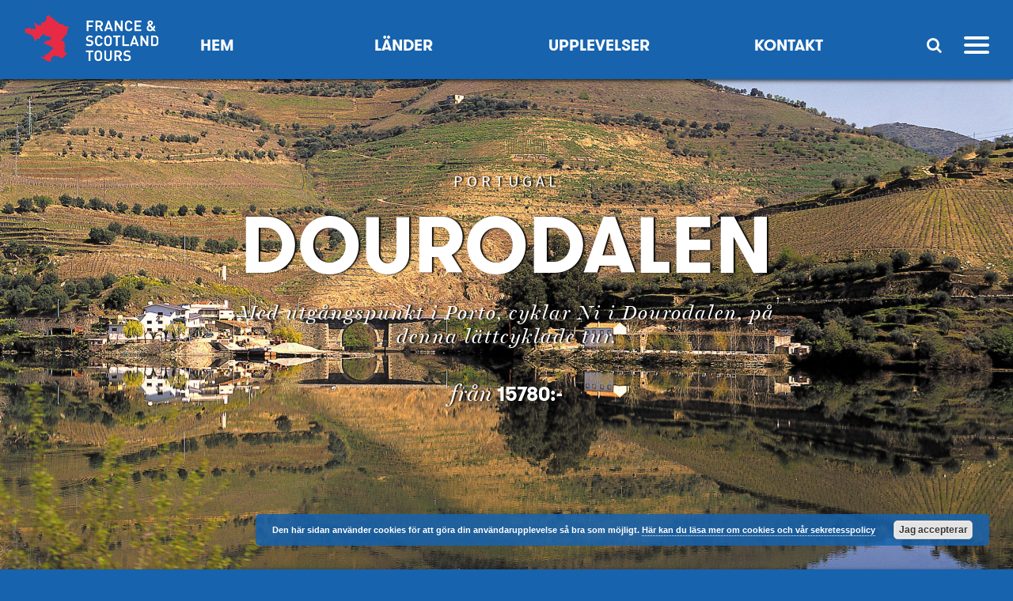

--- FILE ---
content_type: text/css
request_url: https://www.francetours.se/wp-content/themes/fstour/contacts.css
body_size: 200
content:
.middle-img {
  text-align: center
}

.left-img p {
  text-align:center;
}

.right-img p {
  text-align: center;
}

.personel-text {
  margin-top: 10px !important;
}

.personel .btn-blue {
  background-color:#165a9e;
}

.personel .btn:hover {
  color: #fff;
  background-color: #1d74ca;
}

.right-img .btn {
  margin-top: 45px;
}

@media only screen and (max-width: 992px) {
  .middle-img {
    margin-left: 0px;
  }

  .personel .btn-blue {
    font-size: 25px;
  }

  .right-img .btn {
    margin-top: 37px;
  }

  .personel-text {
    font-size: 23px !important;
  }
}

@media only screen and (max-width: 776px) {
  .middle-img {
    margin-left: 0px;
  }

  .right-img .btn {
    margin-top: 0px;
  }

  .left-img {
    float: none;
  }

  .right-img {
    float: none;
  }

  .personel img {
    display: block;
    margin: 0 auto;
  }
}


--- FILE ---
content_type: text/css
request_url: https://www.francetours.se/wp-content/themes/fstour/style.css?ver=6.8
body_size: 1147
content:
/*
Theme Name: France & Scotland Tour
Theme URI: http://underscores.me/
Author: Araneux
Author URI: http://www.araneux.com
Description: France and Scotland Tour Website
Version: 1.0.0
License: GNU General Public License v2 or later
License URI: LICENSE
Text Domain: fstour
Tags:

*/

/* Text meant only for screen readers. */
.screen-reader-text {
	clip: rect(1px, 1px, 1px, 1px);
	position: absolute !important;
	height: 1px;
	width: 1px;
	overflow: hidden;
	word-wrap: normal !important; /* Many screen reader and browser combinations announce broken words as they would appear visually. */
}

.screen-reader-text:focus {
	background-color: #f1f1f1;
	border-radius: 3px;
	box-shadow: 0 0 2px 2px rgba(0, 0, 0, 0.6);
	clip: auto !important;
	color: #21759b;
	display: block;
	font-size: 14px;
	font-size: 0.875rem;
	font-weight: bold;
	height: auto;
	left: 5px;
	line-height: normal;
	padding: 15px 23px 14px;
	text-decoration: none;
	top: 5px;
	width: auto;
	z-index: 100000; /* Above WP toolbar. */
}

/* Do not show the outline on the skip link target. */
#content[tabindex="-1"]:focus {
	outline: 0;
}

.wpcf7-form-control-wrap
{
	display: block;
}

.wpcf7-form-control-wrap input[type='text']
{
	width: 100%;
}

span.wpcf7-not-valid-tip
{
	background-color: #1763ae;
    padding: 10px;
    margin-top: 10px;
    display: inline-block;
}

tr.hidden_tr{ display: none; }

#nptable td a img{
	max-width: 32px;
	max-height: 20px;
}

a#print-button {
	font-size: 1.2rem;
}

.print {
	display: none;
}

@media (max-width: 1150px) {
	.print-btn-container {
		width: 100% !important;
	}
	a#print-button {
		margin-top: 30px;
	}
}

@media print {
	body {
		color: #e72b45 !important;
	}

	h1, h2, h3, h4, h5, h6, p, strong, ul, li, tr, th, td {
		color: #e72b45 !important;
	}
	.print {
		display: block !important;
	}
	.print-image {
		position: relative !important;
		top: 0 !important;
		width: auto !important;
		height: 70mm !important;
		margin: 0 auto 20px;
		display: block !important;
	}

	.bg-white {
		padding: 20px 0 0 0 !important;
	}

	.product-page .table-product {
		margin: 15px 0 !important;
	}

	h1, h2, h3, h4, h5, h6 {
     page-break-inside:avoid; }
img { page-break-inside:avoid; }
blockquote, table, pre { page-break-inside:avoid; }
ul, ol, dl  { page-break-before:avoid; }

	.image-gallery img {
		width: 130px !important;
		height: 130px !important;
		margin-top: 30px;
	}

	.page-break {
		page-break-after: always !important;
	}

	.print-relative {
		position: relative !important;
	}

	.bg-white h1 {
		font-size: 25pt !important;
	}

	.bg-white h3 {
		font-size: 12px !important;
	}

	.bg-white .table tbody tr td {
		font-size: 12px !important;
	}

	.bg-white .table tbody tr th {
		font-size: 12px !important;
	}

	.bg-white p {
		margin-top: 15px !important;
	}

	.bg-white p, .bg-white strong  {
		font-size: 12pt !important;
	}

	.print-content {
		position: relative !important;
		top: 30% !important;
		left: 0 !important;
		width: 100% !important;
	}

	.no-print {
		display: none !important;
	}
	footer, #endFooter {
		display: none !important;
	}

	.logo-print {
		width: 100%;
		margin: 0 auto !important;
		padding: 20px 0;
	}

	.col-sm-8 {
		width: 100% !important;
	}

	.logo-print img {
		margin: 0 auto !important;
		width: 200px;
	}

}


--- FILE ---
content_type: text/css
request_url: https://www.francetours.se/wp-content/themes/fstour/assets/fonts/stylesheet.css?ver=6.8
body_size: 236
content:
@font-face {
	font-family: 'GTWalsheimProRegular';
	src: url('GTWalsheim/GT-Walsheim-Pro-Regular.eot');
	src: local('GTWalsheim/GT-Walsheim-Pro-Regular'),
		url('GTWalsheim/GT-Walsheim-Pro-Regular.eot?#iefix') format('embedded-opentype'),
		url('GTWalsheim/GT-Walsheim-Pro-Regular.woff') format('woff'),
		url('GTWalsheim/GT-Walsheim-Pro-Regular.ttf') format('truetype'),
		url('GTWalsheim/GT-Walsheim-Pro-Regular.svg#GT-Walsheim-Pro-Regular') format('svg');
	font-weight: normal;
	font-style: normal;
}

@font-face {
	font-family: 'GTWalsheimProBold';
	src: url('GTWalsheim/GT-Walsheim-Pro-Bold.eot');
	src: local('GTWalsheim/GT-Walsheim-Pro-Bold'),
		url('GTWalsheim/GT-Walsheim-Pro-Bold.eot?#iefix') format('embedded-opentype'),
		url('GTWalsheim/GT-Walsheim-Pro-Bold.woff') format('woff'),
		url('GTWalsheim/GT-Walsheim-Pro-Bold.ttf') format('truetype'),
		url('GTWalsheim/GT-Walsheim-Pro-Bold.svg#GT-Walsheim-Pro-Bold') format('svg');
	font-weight: bold;
	font-style: bold;
}


@font-face {
  font-family: 'MillerBanner';
  src: 	url('MillerBanner/MillerBanner-Italic.eot?#iefix') format('embedded-opentype'),
  		url('MillerBanner/MillerBanner-Italic.woff') format('woff'),
  		url('MillerBanner/MillerBanner-Italic.ttf')  format('truetype'),
  		url('MillerBanner/MillerBanner-Italic.svg#MillerBanner-Italic') format('svg');
  font-weight: normal;
  font-style: italic;
}

@font-face {
  font-family: 'MillerBanner';
  src: 	url('MillerBanner/MillerBanner-Roman.eot?#iefix') format('embedded-opentype'),
  		url('MillerBanner/MillerBanner-Roman.woff') format('woff'),
  		url('MillerBanner/MillerBanner-Roman.ttf')  format('truetype'),
  		url('MillerBanner/MillerBanner-Roman.svg#MillerBanner-Roman') format('svg');
  font-weight: normal;
  font-style: normal;
}


--- FILE ---
content_type: text/javascript
request_url: https://www.francetours.se/wp-content/themes/fstour/assets/js/app.js?ver=20170414
body_size: 1255
content:
/*----------  Global Variables  ----------*/

var w_width;
var w_height;

/*----------  Document Ready  ----------*/

$(document).ready(function()
{
	w_width = $(window).width();
	w_height = $(window).height();

	console.log('Ready');
});

/*----------  Window Events  ----------*/

$(window).on('load change resize', function()
{
	w_width = $(window).width();
	w_height = $(window).height();
});

/*----------  Custom Functions/Classes  ----------*/
$(window).on('load', function()
{
	$('.slick-slider').slick({
		dots: false,
		infinite: true,
		speed: 500,
		fade: true,
		cssEase: 'linear',
		autoplay : true,
		prevArrow : false,
		nextArrow : false
	});

});

$(function() {
  $.scrollify({
    section : ".scrollify-section",
  });
});

jQuery(document).ready(function($) {

	//if main class have .red-page apply to header tag
	/*if( $("main").hasClass('red-page') )
	{
		$("header").addClass('red-page');
	}*/

	//navbar toggle
	$(".navbar-toggle").click(function(e){

		if( $(window).width() > 991 )
		{
			toogle_navbar_dropdown();
		}
		else
		{
			toogle_navbar();
		}


		/*if( $(this).hasClass('open') )
		{
			hide_navbar();
		}
		else
		{
			show_navbar();
		}*/

	});

	//inner menu item show/hide on hover
	$('ul.nav li.dropdown').hover(function() {
		if( $(window).width() > 991 )
		{
			$('.dropdown-menu').stop(true, true).delay(200).slideDown('fast');
		}
	}, function() {
		if( $(window).width() > 991 )
		{
			$('.dropdown-menu').stop(true, true).delay(200).slideUp('fast');
		}
	});

	//on window scroll below 100px, show the menu
	/*$(window).on("load resize scroll",function(e){
	    if( $(window).scrollTop() > 100 )
	    {
	    	$(".navbar-default").addClass('nav-blue');
			$('header').removeClass('red-page');

	    	if( $(window).width() > 991 )
			{
				$(".navbar-toggle").addClass('open');
				$(".inner-navbar-container").show();
			}
	    }
	});*/
});


function toogle_navbar()
{
	if( $(".navbar-contents").is(':visible') )
	{
		$('.navbar-contents').stop(true, true).delay(200).slideUp('fast');
	}
	else
	{
		$('.navbar-contents').stop(true, true).delay(200).slideDown('fast');
	}
}

function toogle_navbar_dropdown()
{
	if( $(".dropdown-menu").is(':visible') )
	{
		$('.dropdown-menu').stop(true, true).delay(200).slideUp('fast');
	}
	else
	{
		$('.dropdown-menu').stop(true, true).delay(200).slideDown('fast');
	}
}

function show_navbar()
{
	$(".navbar-toggle").addClass('open');
	//$(".inner-navbar-container").slideDown('slow');
	$(".inner-navbar-container").show();
	$(".navbar-default").addClass('nav-blue');

	$('header').removeClass('red-page');
}

function hide_navbar()
{
	$(".navbar-toggle").removeClass('open');
	//$(".inner-navbar-container").slideUp('slow').hide();
	$(".inner-navbar-container").hide();
	$(".navbar-default").removeClass('nav-blue');

	if( $('main').hasClass('red-page') )
	{
		$('header').addClass('red-page');
	}
}

/*----------  Social media sharing  ----------*/

jQuery(document).ready(function($) {
	$('.facebook_share').click(function()
	{
		var url = window.location;
		var link = $(this).data('link');
		var title = $(this).attr('title');
		url = link ? link : url;
		url = 'https://www.facebook.com/sharer/sharer.php?u='+ encodeURL(url) +'&t=' + encodeURIComponent(title);
		// url = 'https://www.facebook.com/sharer/sharer.php?t='+encodeURIComponent(title)+'&u='+encodeURL(url);
		var facebook = window.open(url, "", "width=800, height=400");
		return false;
	});

	$('.twitter_share').click(function()
	{
		var url = window.location;
		var title = $(this).attr('title');
		url = 'https://twitter.com/home?status='+title+' : '+encodeURL(url);
		var twitter = window.open(url, "", "width=800, height=400");
		return false;
	});

	$('.google_share').click(function()
	{
		var url = window.location;
		var title = $(this).attr('title');
		url = 'https://plus.google.com/share?url='+encodeURL(url);
		var twitter = window.open(url, "", "width=800, height=400");
		return false;
	});

	$('.email_share').click(function()
	{
		var url = window.location;
		var title = $(this).attr('title');
		url = 'mailto:?subject=' + title  + '&body=Check out this post:' + encodeURL(url);
		//var email_share = window.open(url, "", "width=800, height=400");
		window.location = url;
		return false;
	});

});

function encodeURL(url)
{
	url = encodeURIComponent(url);
	url.replace('#' , '%23');
	return url;
}


/*----------  Search Form show/hide  ----------*/
jQuery(document).ready(function($) {
	$(".lnk-search").click(function(e)
	{
		var $this = $(this);

		if( $this.hasClass('open') )
		{
			$(".search-container").slideUp('slow', function() {
				$this.removeClass('open');
			});
		}
		else
		{
			$(".search-container").slideDown('slow', function() {
				$this.addClass('open');
			});
		}

		return false;

	});
});

--- FILE ---
content_type: image/svg+xml
request_url: https://www.francetours.se/wp-content/themes/fstour/assets/images/R&B-endfooter-text.svg
body_size: 8496
content:
<?xml version="1.0" encoding="utf-8"?>
<!-- Generator: Adobe Illustrator 16.0.0, SVG Export Plug-In . SVG Version: 6.00 Build 0)  -->
<!DOCTYPE svg PUBLIC "-//W3C//DTD SVG 1.1//EN" "http://www.w3.org/Graphics/SVG/1.1/DTD/svg11.dtd">
<svg version="1.1" id="Layer_1" xmlns="http://www.w3.org/2000/svg" xmlns:xlink="http://www.w3.org/1999/xlink" x="0px" y="0px"
	 width="245px" height="16px" viewBox="0 0 245 16" enable-background="new 0 0 245 16" xml:space="preserve">
<g>
	<path fill="#F1F1F1" d="M3.583,7.514H2.43v4.37H0.205V0.535h4.434c2.209,0,3.617,1.521,3.617,3.489
		c0,1.585-0.928,2.785-2.417,3.217l2.433,4.643H5.808L3.583,7.514z M4.223,5.609C5.343,5.609,6,4.968,6,4.04
		c0-0.96-0.656-1.584-1.777-1.584H2.43v3.153H4.223z"/>
	<path fill="#F1F1F1" d="M17.489,7.946c0,2.417-1.777,4.178-4.13,4.178s-4.129-1.761-4.129-4.178c0-2.433,1.776-4.178,4.129-4.178
		S17.489,5.513,17.489,7.946z M15.36,7.946c0-1.489-0.96-2.241-2.001-2.241s-2.001,0.752-2.001,2.241
		c0,1.473,0.96,2.242,2.001,2.242S15.36,9.435,15.36,7.946z"/>
	<path fill="#F1F1F1" d="M19.165,11.884V0.294h2.097v4.578C21.614,4.312,22.479,3.8,23.647,3.8c2.305,0,3.634,1.777,3.634,4.114
		c0,2.385-1.473,4.163-3.714,4.163c-1.088,0-1.92-0.48-2.337-1.152v0.96H19.165z M23.199,5.705c-1.072,0-1.969,0.785-1.969,2.225
		c0,1.425,0.896,2.241,1.969,2.241c1.088,0,1.953-0.8,1.953-2.241C25.152,6.489,24.287,5.705,23.199,5.705z"/>
	<path fill="#F1F1F1" d="M30.014,0.103c0.736,0,1.313,0.592,1.313,1.329c0,0.704-0.576,1.296-1.313,1.296
		c-0.72,0-1.313-0.592-1.313-1.296C28.701,0.695,29.293,0.103,30.014,0.103z M28.957,11.884V4.008h2.129v7.875H28.957z"/>
	<path fill="#F1F1F1" d="M35.485,11.884h-2.129V4.008h2.065v0.976c0.48-0.816,1.425-1.185,2.273-1.185
		c1.953,0,2.849,1.393,2.849,3.122v4.962h-2.129V7.29c0-0.88-0.432-1.569-1.457-1.569c-0.928,0-1.473,0.72-1.473,1.633V11.884z"/>
	<path fill="#F1F1F1" d="M52.432,10.651c-0.849,0.864-1.825,1.44-3.042,1.44c-2.225,0-3.441-1.521-3.441-3.041
		c0-1.409,0.752-2.226,1.937-3.106l0.08-0.048L47.79,5.705c-0.544-0.576-1.249-1.44-1.249-2.465c0-1.905,1.601-2.961,3.137-2.961
		c1.809,0,3.153,1.168,3.153,2.865c0,1.153-0.784,1.985-1.601,2.593l-0.432,0.32l1.713,1.809l2.865-2.993V7.53l-1.585,1.665
		l2.561,2.689h-2.753L52.432,10.651z M51.151,9.29l-1.937-2.049l-0.24,0.176c-0.544,0.4-0.913,0.833-0.913,1.504
		c0,0.657,0.528,1.313,1.361,1.313C50.111,10.235,50.607,9.867,51.151,9.29z M49.231,4.408l0.304,0.336l0.561-0.417
		c0.528-0.384,0.72-0.784,0.72-1.2c0-0.608-0.48-1.088-1.152-1.088c-0.528,0-1.104,0.368-1.104,1.136
		C48.559,3.656,48.942,4.12,49.231,4.408z"/>
	<path fill="#F1F1F1" d="M65.039,0.535c2.209,0,3.458,1.296,3.458,3.057c0,1.168-0.704,2.113-1.648,2.433
		c1.104,0.272,2,1.281,2,2.689c0,1.842-1.376,3.17-3.505,3.17h-4.386V0.535H65.039z M64.703,5.225c1.008,0,1.617-0.56,1.617-1.425
		c0-0.864-0.56-1.408-1.633-1.408h-1.552v2.833H64.703z M64.927,10.043c1.072,0,1.713-0.561,1.713-1.473
		c0-0.896-0.577-1.521-1.681-1.521h-1.825v2.994H64.927z"/>
	<path fill="#F1F1F1" d="M70.557,4.008h2.129v8.564c0,1.521-0.944,2.593-2.465,2.593c-0.624,0-1.088-0.128-1.201-0.176v-1.777
		c0.145,0.032,0.353,0.08,0.656,0.08c0.641,0,0.88-0.352,0.88-0.928V4.008z M71.613,0.086c0.736,0,1.313,0.592,1.313,1.329
		c0,0.72-0.576,1.296-1.313,1.296c-0.72,0-1.313-0.576-1.313-1.296C70.301,0.679,70.893,0.086,71.613,0.086z"/>
	<path fill="#F1F1F1" d="M82.625,7.946c0,2.417-1.777,4.178-4.13,4.178s-4.129-1.761-4.129-4.178c0-2.433,1.776-4.178,4.129-4.178
		S82.625,5.513,82.625,7.946z M76.798,0.695c0.625,0,1.137,0.512,1.137,1.136c0,0.625-0.512,1.121-1.137,1.121
		c-0.624,0-1.12-0.496-1.12-1.121C75.678,1.207,76.174,0.695,76.798,0.695z M80.496,7.946c0-1.489-0.96-2.241-2.001-2.241
		s-2.001,0.752-2.001,2.241c0,1.473,0.96,2.242,2.001,2.242S80.496,9.435,80.496,7.946z M80.159,0.695
		c0.625,0,1.137,0.512,1.137,1.136c0,0.625-0.512,1.121-1.137,1.121c-0.64,0-1.12-0.496-1.12-1.121
		C79.039,1.207,79.519,0.695,80.159,0.695z"/>
	<path fill="#F1F1F1" d="M89.103,6.121c-0.24-0.048-0.448-0.064-0.64-0.064c-1.089,0-2.033,0.528-2.033,2.225v3.602h-2.129V4.008
		h2.065v1.168c0.48-1.041,1.569-1.233,2.241-1.233c0.176,0,0.336,0.016,0.496,0.032V6.121z"/>
	<path fill="#F1F1F1" d="M95.086,7.321l3.217,4.563h-2.609l-2.081-3.01l-0.88,0.929v2.081h-2.129V0.294h2.129v6.643l2.721-2.929
		h2.785L95.086,7.321z"/>
	<path fill="#F1F1F1" d="M102.716,8.058V6.217h15.046v1.841H102.716z"/>
	<path fill="#F1F1F1" d="M133.841,11.884V3.928l-3.265,7.956h-1.841l-3.266-7.892v7.892h-2.112V0.535h2.913l3.409,8.195l3.329-8.195
		h3.01v11.349H133.841z"/>
	<path fill="#F1F1F1" d="M140.285,7.354l1.938-0.288c0.448-0.064,0.592-0.288,0.592-0.56c0-0.561-0.432-1.024-1.328-1.024
		c-0.929,0-1.44,0.592-1.505,1.28l-1.889-0.4c0.128-1.232,1.265-2.593,3.377-2.593c2.497,0,3.426,1.409,3.426,2.993v3.875
		c0,0.416,0.048,0.976,0.096,1.248h-1.952c-0.049-0.208-0.08-0.641-0.08-0.944c-0.4,0.624-1.152,1.168-2.321,1.168
		c-1.681,0-2.705-1.136-2.705-2.368C137.933,8.33,138.973,7.545,140.285,7.354z M142.814,8.698V8.346l-1.776,0.272
		c-0.544,0.08-0.977,0.384-0.977,0.993c0,0.464,0.336,0.912,1.024,0.912C141.982,10.523,142.814,10.091,142.814,8.698z"/>
	<path fill="#F1F1F1" d="M154.513,10.459c0,0.528,0.032,1.104,0.064,1.425h-2.033c-0.032-0.16-0.08-0.544-0.08-0.912
		c-0.353,0.624-1.152,1.104-2.209,1.104c-2.241,0-3.842-1.761-3.842-4.146c0-2.305,1.553-4.114,3.777-4.114
		c1.361,0,2.001,0.561,2.226,0.977V0.294h2.097V10.459z M150.511,10.171c1.089,0,1.938-0.832,1.938-2.257
		c0-1.408-0.849-2.193-1.938-2.193c-1.088,0-1.952,0.8-1.952,2.209C148.559,9.339,149.391,10.171,150.511,10.171z"/>
	<path fill="#F1F1F1" d="M163.872,9.627c-0.4,1.36-1.648,2.497-3.586,2.497c-2.16,0-4.065-1.553-4.065-4.21
		c0-2.513,1.857-4.146,3.874-4.146c2.433,0,3.89,1.553,3.89,4.082c0,0.304-0.032,0.625-0.032,0.656h-5.635
		c0.049,1.041,0.929,1.793,1.985,1.793c0.992,0,1.536-0.496,1.793-1.2L163.872,9.627z M161.888,7.049
		c-0.032-0.784-0.545-1.553-1.761-1.553c-1.104,0-1.713,0.833-1.761,1.553H161.888z"/>
	<path fill="#F1F1F1" d="M170.67,0.103c0.735,0,1.313,0.592,1.313,1.329c0,0.704-0.577,1.296-1.313,1.296
		c-0.721,0-1.313-0.592-1.313-1.296C169.356,0.695,169.949,0.103,170.67,0.103z M169.613,11.884V4.008h2.129v7.875H169.613z"/>
	<path fill="#F1F1F1" d="M176.142,11.884h-2.129V4.008h2.064v0.976c0.48-0.816,1.425-1.185,2.273-1.185
		c1.952,0,2.849,1.393,2.849,3.122v4.962h-2.129V7.29c0-0.88-0.432-1.569-1.456-1.569c-0.929,0-1.473,0.72-1.473,1.633V11.884z"/>
	<path fill="#F1F1F1" d="M193.119,3.848c-0.112-0.625-0.625-1.601-2.065-1.601c-1.072,0-1.776,0.688-1.776,1.44
		c0,0.624,0.4,1.121,1.232,1.28l1.585,0.304c2.064,0.4,3.169,1.745,3.169,3.346c0,1.745-1.457,3.506-4.098,3.506
		c-3.01,0-4.338-1.937-4.514-3.554l2.049-0.544c0.096,1.121,0.88,2.129,2.48,2.129c1.185,0,1.841-0.593,1.841-1.393
		c0-0.656-0.496-1.168-1.376-1.345l-1.585-0.32c-1.809-0.368-2.978-1.537-2.978-3.249c0-2.017,1.809-3.554,3.954-3.554
		c2.753,0,3.81,1.665,4.065,2.945L193.119,3.848z"/>
	<path fill="#F1F1F1" d="M203.455,4.008l1.697,5.074l1.456-5.074h2.113l-2.465,7.875h-2.129l-1.841-5.378l-1.809,5.378h-2.161
		l-2.513-7.875h2.24l1.457,5.058l1.713-5.058H203.455z"/>
	<path fill="#F1F1F1" d="M216.896,9.627c-0.4,1.36-1.648,2.497-3.586,2.497c-2.16,0-4.065-1.553-4.065-4.21
		c0-2.513,1.857-4.146,3.874-4.146c2.433,0,3.89,1.553,3.89,4.082c0,0.304-0.032,0.625-0.032,0.656h-5.635
		c0.049,1.041,0.929,1.793,1.985,1.793c0.992,0,1.536-0.496,1.793-1.2L216.896,9.627z M214.911,7.049
		c-0.032-0.784-0.545-1.553-1.761-1.553c-1.104,0-1.713,0.833-1.761,1.553H214.911z"/>
	<path fill="#F1F1F1" d="M226.191,10.459c0,0.528,0.032,1.104,0.063,1.425h-2.032c-0.032-0.16-0.08-0.544-0.08-0.912
		c-0.353,0.624-1.152,1.104-2.209,1.104c-2.241,0-3.842-1.761-3.842-4.146c0-2.305,1.553-4.114,3.777-4.114
		c1.361,0,2.001,0.561,2.226,0.977V0.294h2.097V10.459z M222.189,10.171c1.089,0,1.938-0.832,1.938-2.257
		c0-1.408-0.849-2.193-1.938-2.193c-1.088,0-1.952,0.8-1.952,2.209C220.237,9.339,221.069,10.171,222.189,10.171z"/>
	<path fill="#F1F1F1" d="M235.551,9.627c-0.4,1.36-1.648,2.497-3.585,2.497c-2.161,0-4.066-1.553-4.066-4.21
		c0-2.513,1.857-4.146,3.874-4.146c2.433,0,3.89,1.553,3.89,4.082c0,0.304-0.032,0.625-0.032,0.656h-5.635
		c0.049,1.041,0.929,1.793,1.985,1.793c0.992,0,1.536-0.496,1.793-1.2L235.551,9.627z M233.566,7.049
		c-0.032-0.784-0.545-1.553-1.761-1.553c-1.104,0-1.713,0.833-1.761,1.553H233.566z"/>
	<path fill="#F1F1F1" d="M239.469,11.884h-2.129V4.008h2.064v0.976c0.48-0.816,1.425-1.185,2.273-1.185
		c1.952,0,2.849,1.393,2.849,3.122v4.962h-2.129V7.29c0-0.88-0.432-1.569-1.456-1.569c-0.929,0-1.473,0.72-1.473,1.633V11.884z"/>
</g>
</svg>


--- FILE ---
content_type: text/javascript
request_url: https://www.francetours.se/wp-content/themes/fstour/assets/js/functions.js?ver=20170414
body_size: 808
content:
(function()
{
	/*----------  Init Other Functions  ----------*/

	$(document).ready(function()
	{
		fn_toggle();
		fn_placeholdit();
		fn_smooth_scroll();
	});
	/*----------  Toggle Functions  ----------*/

	function fn_toggle()
	{
		var target;

		var $toggler = $('[data-fn-toggle]');

		if($toggler.length > 0)
		{
			$toggler.off('click.toggle').on('click.toggle', function()
			{
				target = $(this).data('fn-toggle');
				var $target = $(target).first();

				if($target.length > 0)
				{
					if($target.is(':visible'))
					{
						$target.slideUp('fast');
						$(this).removeClass('open');
					}
					else
					{
						$target.slideDown('fast');
						$(this).addClass('open');
					}
				}

				return false;
			});
		}
	}

	/*----------  Smooth Scroll  ----------*/

	function fn_smooth_scroll()
	{
		var section;
		var $root = $('html, body');
		var $smooth = $('.smooth');

		if($smooth.length > 0)
		{
			$smooth.off('click.smooth').on('click.smooth', function()
			{
				var href = $(this).attr('href');
				var data = $(this).data('href');

				if(!href && !data)
				{
					throw new Error('Smooth scroll requires a target.');
				}

				if(href)
				{
					section = href;
				}
				else
				{
					section = data
				}

				var $section = $(section).first();

				if($section.length > 0)
				{
					$root.animate(
					{
						scrollTop: $section.offset().top - 100
					}, 1000);
				}

				return false;
			});
		}
	}

	/*----------  Placeholdit  ----------*/

	function fn_placeholdit()
	{
		/* <img data-placeholdit data-ph-dimension="" data-ph-text="" data-ph-txtcolor="" data-ph-bgcolor="" src="" class="img-responsive"/> */

		var placeholdit = $('[data-placeholdit], .placeholdit');

		if($(placeholdit).length > 0)
		{
			var base_url = 'https://placehold.it';

			$(placeholdit).each(function()
			{
				var dimension = $(this).data('ph-dimension');
				var text = $(this).data('ph-text');
				var txt_color = $(this).data('ph-txtcolor');
				var bg_color = $(this).data('ph-bgcolor');
				var ex_class = $(this).data('ph-class');

				if((dimension == '') || (dimension == null))
				{
					dimension = '500x500';
				}

				if((bg_color == '') || (bg_color == null))
				{
					bg_color = 'aaa';
				}

				if((txt_color == '') || (txt_color == null))
				{
					txt_color = 'f5f5f5';
				}

				if((text == '') || (text == null))
				{
					text = 'Placeholder';
				}

				var src = base_url + '/' + dimension + '/' + bg_color + '/' + txt_color + '/?text=' + text;

				if($(this).is('img'))
				{
					$(this).attr('src', src).addClass(ex_class);
				}
				else
				{
					var img = '<img src="' + src + '" alt="' + text + '" class="img-responsive ' + ex_class + '"/>';
					$(this).hide().after(img);
				}
			});
		}
	};

}).call(this);